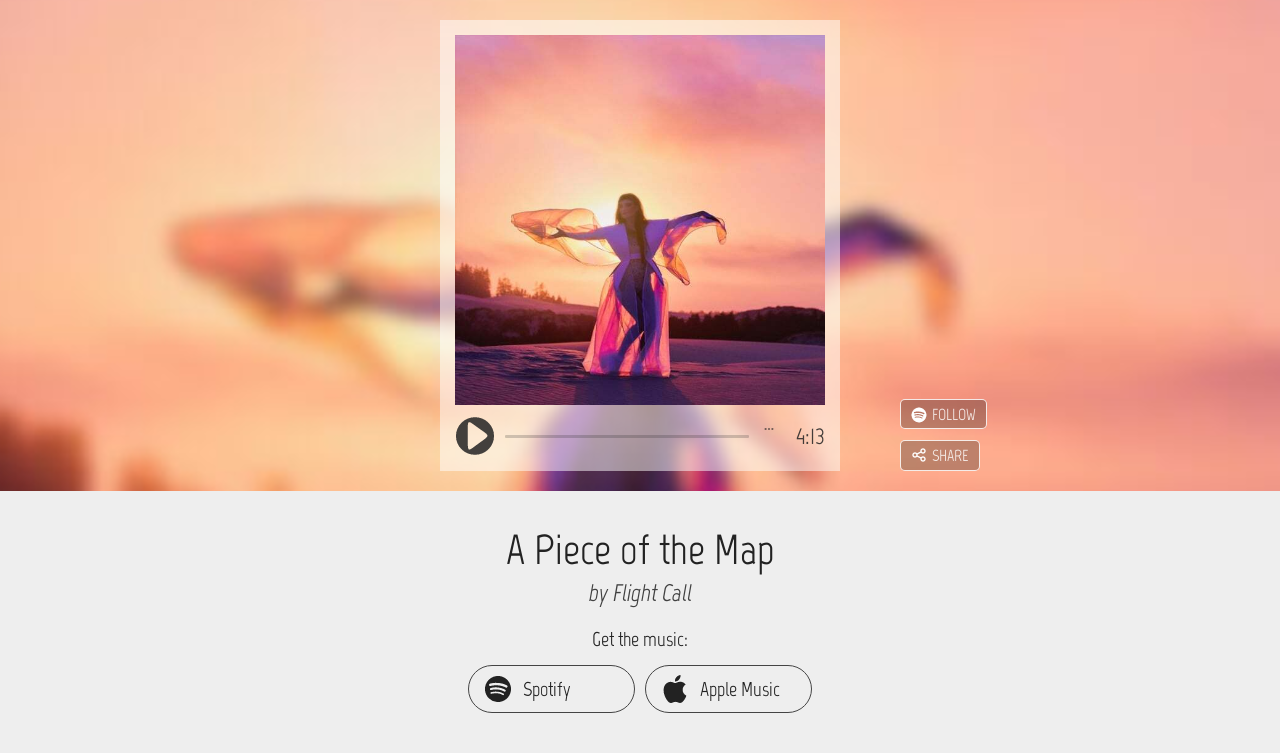

--- FILE ---
content_type: text/html; charset=UTF-8
request_url: https://flightcall.hearnow.com/a-piece-of-the-map
body_size: 8636
content:
<!DOCTYPE html> <html lang="en"> <head>    <script nonce="NUPVeVtNIALkkLWkIIObQIMqXO4Gd6tT" id="cookieyes" type="text/javascript" src="https://cdn-cookieyes.com/client_data/e2f2dc73a5eae8d1ccce8439/script.js"></script>    <script async data-cookieyes="cookieyes-performance" src="https://stckjs.stackify.com/stckjs.js" data-key="2DMZriL98Uy54WD6tYhS-w"></script> <meta charset="utf-8"> <meta http-equiv="X-UA-Compatible" content="IE=edge"> <meta name="viewport" content="width=device-width, initial-scale=1, user-scalable=no"> <meta name="csrf-token" content="gyfHtMnyLZ0FVHKFsWq2V1UZ8QCxPL5uUZXBK3F3">   <title>Flight Call - A Piece of the Map</title>   <link href="/dynamic/images/q9alb02764022/favicon/favicon_16.png" sizes="16x16" rel="icon">  <link href="/dynamic/images/q9alb02764022/favicon/favicon_32.png" sizes="32x32" rel="icon">  <link href="/dynamic/images/q9alb02764022/favicon/favicon_57.png" sizes="57x57" rel="icon">  <link href="/dynamic/images/q9alb02764022/favicon/favicon_76.png" sizes="76x76" rel="icon">  <link href="/dynamic/images/q9alb02764022/favicon/favicon_96.png" sizes="96x96" rel="icon">  <link href="/dynamic/images/q9alb02764022/favicon/favicon_120.png" sizes="120x120" rel="apple-touch-icon">  <link href="/dynamic/images/q9alb02764022/favicon/favicon_128.png" sizes="128x128" rel="icon">  <link href="/dynamic/images/q9alb02764022/favicon/favicon_152.png" sizes="152x152" rel="apple-touch-icon">  <link href="/dynamic/images/q9alb02764022/favicon/favicon_180.png" sizes="180x180" rel="apple-touch-icon">  <link href="/dynamic/images/q9alb02764022/favicon/favicon_192.png" sizes="192x192" rel="icon">  <link href="/dynamic/images/q9alb02764022/favicon/favicon_196.png" sizes="196x196" rel="shortcut icon">  <link href="/dynamic/images/q9alb02764022/favicon/favicon_228.png" sizes="228x228" rel="icon">   <link href="https://static.production.hearnow-cdn.com/build/1769454387/css/sites/main.css" rel="stylesheet">    <link href="https://static.production.hearnow-cdn.com/build/1769454387/css/sites/page_view_album.css" rel="stylesheet">  <meta name="description" content=""> <meta property="og:image" content="https://hearnow.com/dynamic/images/q9alb02764022/large_fbog.jpg"> <meta property="og:title" content="A Piece of the Map"> <meta property="og:site_name" content="A Piece of the Map"> <meta property="og:description" content=""> <meta property="og:url" content="https://flightcall.hearnow.com/a-piece-of-the-map"> <meta name="twitter:card" content="summary_large_image"> <meta name="twitter:site" content="@hearnow"> <meta name="twitter:title" content="A Piece of the Map"> <meta name="twitter:description" content="Have you heard A Piece of the Map by Flight Call on #hearnow?"> <meta name="twitter:image" content="https://hearnow.com/dynamic/images/q9alb02764022/large_twitter.jpg">   <link href="https://static.production.hearnow-cdn.com/build/1769454387/css/sites/theme_darkvslight.css" rel="stylesheet">  <script src="https://static.production.hearnow-cdn.com/build/1769454387/js/sites/main.js"></script> <script type="text/javascript" nonce="NUPVeVtNIALkkLWkIIObQIMqXO4Gd6tT"> function getCkyCookie(name) { var re = new RegExp(name + "=([^;]+)"); var value = re.exec(document.cookie); return (value != null) ? unescape(value[1]) : ""; }  var waitForTrackerCount = 0; function matomoWaitForTracker() { if (typeof _paq === "undefined") { if (waitForTrackerCount < 40) { setTimeout(matomoWaitForTracker, 250); waitForTrackerCount++; return; } } else { document.addEventListener("cookieyes_consent_update", function (eventData) { const data = eventData.detail; consentSet(data); }); } } function consentSet(data) { if (data.accepted.includes("analytics")) { _paq.push(["setCookieConsentGiven"]); _paq.push(["setConsentGiven"]); } else { _paq.push(["forgetCookieConsentGiven"]); _paq.push(["forgetConsentGiven"]); } } document.addEventListener("DOMContentLoaded", matomoWaitForTracker()); var _paq = _paq || []; _paq.push(["requireCookieConsent"]); var ckyCook; if ((ckyCook = getCkyCookie("cookieyes-consent")) != "" && ckyCook.includes("analytics:yes")) { _paq.push(["setCookieConsentGiven"]); _paq.push(["setConsentGiven"]); } _paq.push(["setCookieDomain", ".flightcall.hearnow.com"]); _paq.push(["setCookieNamePrefix", "hn"]); _paq.push(["setDomains", [".flightcall.hearnow.com"]]); _paq.push(["trackPageView"]); _paq.push(["enableLinkTracking"]); _paq.push(["enableHeartBeatTimer"]); (function() { var u="//site-stats.hearnow.com/"; _paq.push(['setTrackerUrl', u+'s.php']); _paq.push(['setSiteId', 139565]); var d=document, g=d.createElement('script'), s=d.getElementsByTagName('script')[0]; g.async=true; g.defer=true; g.src=u+'js/'; s.parentNode.insertBefore(g,s); })();   function foundee_pixel() { !function(e,t,n,s,a,c,p,i,o,u){e[a]||((i=e[a]=function(){i.process?i.process.apply(i,arguments):i.queue.push(arguments)}).queue=[],i.pixelId="f65bd574-6e2d-4872-8be6-7ef873a02a20",i.t=1*new Date,(o=t.createElement(n)).async=1,o.src="https://found.ee/dmp/pixel.js?t="+864e5*Math.ceil(new Date/864e5),(u=t.getElementsByTagName(n)[0]).parentNode.insertBefore(o,u))}(window,document,"script",0,"foundee");foundee('', 'Y'); } var ckyCook; if ((ckyCook = getCkyCookie("cookieyes-consent")) != "" && ckyCook.includes("advertisement:yes")) { foundee_pixel(); } document.addEventListener("cookieyes_consent_update", function (eventData) { if (eventData.detail.accepted.includes("advertisement")) { foundee_pixel(); } else { } });  </script>   <!--[if lt IE 9]> <script src="https://static.production.hearnow-cdn.com/build/1769454387/js/sites/page_view_album-ie-lt-9.js"></script> <![endif]--> <!--[if lt IE 10]> <script src="https://static.production.hearnow-cdn.com/build/1769454387/js/libs/base64-0-3-0.min.js"></script> <![endif]--> <script src="https://static.production.hearnow-cdn.com/build/1769454387/js/sites/page_view_album.js"></script>  <script src="https://static.production.hearnow-cdn.com/build/1769454387/js/views/sites/multialbum.js"></script>   <script src="https://static.production.hearnow-cdn.com/build/1769454387/js/sites/page_view_album-spotify.js"></script>   </head> <body class="hnalbum  hnalbum--banner-theme hnalbum__theme-colors--light " data-hnalbum>  <noscript><img src="//site-stats.hearnow.com/s.php?idsite=139565&amp;rec=1" style="border:0" alt=""></noscript>    <header id="banner_block" class="hnalbum__banner-block"> <h1 class="hnalbum__only-semantic">A Piece of the Map by Flight Call</h1> <div class="hnalbum__banner-block-spacer"></div>  <div data-hnalbum-banner-image-url="/dynamic/images/q9alb02764022/large.jpg" data-hnalbum-banner-image-blur-url="/dynamic/images/q9alb02764022/large_blur.jpg" data-hnalbum-banner-image class="hnalbum__banner-image hnalbum__banner-image--is-blurred hnalbum__banner-image--aligned-center"></div> <div class="hnalbum__album-cover-wrapper"> <div class="hnalbum__album-cover" data-hnalbum-album-cover> <div class="hnalbum__cover-play-overlay" data-hnalbum-cover-play-overlay> <img src="https://static.production.hearnow-cdn.com/build/1769454387/img/play_button_overlay.png" class="hnalbum__cover-play-overlay-image hnalbum__cover-play-overlay-image--play-icon" alt="play"> <img src="https://static.production.hearnow-cdn.com/build/1769454387/img/pause_button_overlay.png" class="hnalbum__cover-play-overlay-image hnalbum__cover-play-overlay-image--pause-icon" alt="pause"> </div> <img class="hnalbum__album-cover-image" data-hnalbum-album-cover-image src="/dynamic/images/q9alb02764022/large.jpg" alt="Cover art for A Piece of the Map"   title="Play track, A Piece of the Map. Length: 4:13" aria-label="Play track, A Piece of the Map. Length: 4:13"  > </div> <div data-hnalbum-sharing-following-block class="hnalbum__sharing-following-block"> <div id="spotify_follow" data-hnalbum-spotify-follow class="hnalbum__spotify-follow"></div><br class="hnalbum__sf-linebreak"> <share-button data-hnalbum-share-button class="hnalbum__share-button" aria-label="Share" role="button"></share-button> </div> </div> <div class="hnalbum__banner-block-spacer"></div> <div id="pageViewAlbumBladeData" class="hnsignup__view-album-blade-data" data-album_uri = "flightcall.hearnow.com/a-piece-of-the-map" data-enc_cdb_album_id = "5UYOXuElMB4/MI5k8Tixlmgb8nhVrrqxvYuQF3ZzcTc=" data-refresh_ms_until_update = "985000" data-is_signup = "false" data-is_single = "true" data-theme_color = "light" data-first_track_url = "true" data-collection_class = "single" data-album_name = "A Piece of the Map" data-album_description = "" data-artist_name = "Flight Call" data-audio_on = "1" data-spotify_id = "1hb3BCznp2Jzj1op4bMdIF" data-tr_sharethis_site = "share" data-tr_messages_more = "More" data-tr_followonspotify = "Follow artist on Spotify" data-tr_follow = "Follow" data-tr_haveyouheard = "Have you heard" data-tr_by = "by" data-is_multi_album = "true" data-static-assets-url = "https://static.production.hearnow-cdn.com/build/1769454387" ></div> </header> <main class="hnalbum__page-main-section"> <div class="hnalbum__column hnalbum__column--left" data-hnalbum-column-left> <div class="hnalbum__album-name-large" data-hnalbum-album-name-large> A Piece of the Map </div> <div class="hnalbum__artist-name" data-hnalbum-artist-name data-artist-name-holder data-artist-name-url="" data-artist-name-title="Artist Page"> by  Flight Call  </div> <div class="hnalbum__buy-buttons"><div class="hnalbum__buy-button-label" data-hnalbum-buy-button-label> Get the music: </div>  <div class="hnalbum__buy-buttons-flex">     <a href="https://found.ee/q2cPL" class="hnalbum__buy-button-link hnalbum__buy-button-link--spotify" data-hnalbum-buy-button-link data-hnalbum-buy-link-service="spotify" data-url="https://found.ee/q2cPL" title="Get it at Spotify"> <span class="hnalbum__buy-button-link-icon">  <svg xmlns="http://www.w3.org/2000/svg" viewBox="0 0 30 30"><path d="M13.894 1.056c-4.584.4-8.563 2.873-10.909 6.783-1.036 1.725-1.645 3.554-1.909 5.723-.076.62-.064 2.37.024 3.042.416 3.297 1.825 6.147 4.151 8.404a13.92 13.92 0 0 0 8.463 3.902c1.024.092 2.625.032 3.634-.14 5.82-1 10.416-5.595 11.417-11.414.172-1.008.232-2.61.14-3.634-.372-4.026-2.458-7.672-5.764-10.069-1.874-1.36-4.04-2.213-6.405-2.521-.717-.092-2.182-.132-2.842-.076m1.16 7.444c3.395.268 6.193.976 8.587 2.169 1.185.592 1.385.764 1.525 1.32.152.589-.136 1.185-.7 1.461-.193.096-.273.112-.565.112h-.34l-.56-.304c-2.21-1.196-4.7-1.873-7.986-2.165-.777-.068-3.363-.068-4.124 0-1.325.12-2.485.316-3.518.592-.837.228-1.25.172-1.65-.228A1.287 1.287 0 0 1 5.677 9.7c.252-.284.468-.376 1.349-.6 1.385-.352 2.898-.56 4.767-.656.496-.024 2.706.012 3.263.056m-.664 4.802c2.97.252 5.82 1.1 8.05 2.405.484.28.677.48.765.789.16.544-.16 1.156-.693 1.332a1.5 1.5 0 0 1-.404.028c-.248-.012-.312-.04-.889-.36-1.265-.704-2.474-1.168-4.03-1.549-2.92-.716-6.242-.724-8.9-.02-.82.22-.844.225-1.056.197a1.05 1.05 0 0 1-.809-.549c-.1-.18-.116-.256-.116-.512 0-.26.016-.328.124-.52.18-.316.368-.444.88-.593 1.218-.356 2.699-.6 4.164-.688.68-.04 2.202-.02 2.914.04m.344 4.582c2.218.237 4.155.845 5.98 1.873.637.36.805.577.777 1.013-.02.336-.164.552-.472.708-.34.176-.516.144-1.149-.216-3.15-1.78-6.93-2.197-11.484-1.257-.465.097-.689.125-.801.105-.44-.085-.697-.393-.697-.845q.002-.533.44-.76c.385-.196 2.763-.58 4.224-.68.716-.049 2.482-.017 3.182.06"/></svg>  </span> <span class="hnalbum__buy-button-link-label"> Spotify </span> </a>     <a href="https://found.ee/5NFqn" class="hnalbum__buy-button-link hnalbum__buy-button-link--applemusic" data-hnalbum-buy-button-link data-hnalbum-buy-link-service="applemusic" data-url="https://found.ee/5NFqn" title="Get it at Apple Music"> <span class="hnalbum__buy-button-link-icon">  <svg xmlns="http://www.w3.org/2000/svg" class="social_media_svg" pointer-events="bounding-box" viewBox="0 0 512 512"><path d="M395.748 272.046c-.646-64.841 52.88-95.938 55.271-97.483-30.075-44.01-76.925-50.039-93.62-50.736-39.871-4.037-77.798 23.474-98.033 23.474-20.184 0-51.409-22.877-84.476-22.276-43.458.646-83.529 25.269-105.906 64.19-45.152 78.35-11.563 194.42 32.445 257.963 21.504 31.104 47.146 66.038 80.813 64.79 32.421-1.294 44.681-20.979 83.878-20.979 39.196 0 50.215 20.979 84.524 20.335 34.888-.648 56.991-31.699 78.347-62.898 24.694-36.084 34.862-71.019 35.462-72.812-.775-.354-68.031-26.119-68.705-103.568M331.28 81.761C349.149 60.082 361.21 30.005 357.92 0c-25.739 1.048-56.938 17.145-75.405 38.775-16.57 19.188-31.075 49.813-27.188 79.218 28.734 2.242 58.065-14.602 75.953-36.232"/></svg>  </span> <span class="hnalbum__buy-button-link-label"> Apple Music </span> </a>     <a href="https://found.ee/pMtQ0" class="hnalbum__buy-button-link hnalbum__buy-button-link--itunes" data-hnalbum-buy-button-link data-hnalbum-buy-link-service="itunes" data-url="https://found.ee/pMtQ0" title="Get it at iTunes"> <span class="hnalbum__buy-button-link-icon">  <svg xmlns="http://www.w3.org/2000/svg" class="social_media_svg" pointer-events="bounding-box" viewBox="0 0 28.188 28.195"><path d="M28.187 7.195c-.001-.867-.076-1.728-.282-2.574-.372-1.536-1.247-2.713-2.561-3.573A5.9 5.9 0 0 0 23.14.193a12.5 12.5 0 0 0-1.838-.177q-.073-.005-.146-.014H7.032l-.534.03c-.878.05-1.75.146-2.575.472C2.351 1.126 1.219 2.21.555 3.768.33 4.296.212 4.856.129 5.423q-.1.69-.118 1.387c-.001.036-.009.072-.012.108v14.359l.03.498c.059.957.181 1.908.584 2.787.764 1.668 2.041 2.764 3.799 3.291.495.149 1.005.22 1.519.268a21 21 0 0 0 1.957.072q6.479 0 12.957-.002.925 0 1.844-.116c.967-.124 1.876-.412 2.697-.952a5.9 5.9 0 0 0 2.208-2.594c.219-.495.344-1.021.434-1.555.134-.793.163-1.595.162-2.397-.002-4.461.001-8.921-.003-13.382m-7.545 4.687q.001 3.356-.001 6.71c0 .49-.067.971-.285 1.417-.339.694-.894 1.13-1.63 1.339q-.615.175-1.256.203a2.193 2.193 0 0 1-2.284-1.804 2.21 2.21 0 0 1 1.221-2.374c.38-.188.786-.293 1.196-.381.444-.096.89-.18 1.332-.282.322-.074.537-.271.6-.606q.022-.112.021-.227.002-3.198-.001-6.394a1 1 0 0 0-.03-.217c-.046-.177-.175-.285-.357-.275a4 4 0 0 0-.558.078q-1.34.266-2.677.537l-2.734.552-1.614.326q-.029.007-.056.015c-.325.09-.443.239-.458.575q-.002.076-.001.154 0 4.585-.002 9.168c0 .494-.055.982-.253 1.441-.327.754-.905 1.223-1.685 1.45a5.2 5.2 0 0 1-1.263.202c-1.126.042-2.061-.706-2.254-1.814-.167-.955.27-1.98 1.354-2.439.419-.176.859-.273 1.301-.365.337-.071.675-.135 1.011-.207q.674-.149.703-.839.002-.088.001-.177 0-5.216.002-10.432c0-.145.015-.294.049-.435.082-.335.321-.526.641-.609.3-.078.605-.132.909-.194l2.583-.52 2.669-.539c.786-.159 1.572-.32 2.36-.475.258-.051.52-.103.78-.124.364-.029.614.2.651.566q.014.13.014.263.003 3.367.001 6.733"/></svg>  </span> <span class="hnalbum__buy-button-link-label"> iTunes </span> </a>     <a href="https://found.ee/7R0j0" class="hnalbum__buy-button-link hnalbum__buy-button-link--amazon" data-hnalbum-buy-button-link data-hnalbum-buy-link-service="amazon" data-url="https://found.ee/7R0j0" title="Get it at Amazon"> <span class="hnalbum__buy-button-link-icon">  <svg xmlns="http://www.w3.org/2000/svg" class="social_media_svg" pointer-events="bounding-box" viewBox="0 0 26.617 26.617"><path d="M.148 19.79q-.149-.115-.148-.215 0-.065.048-.115a.25.25 0 0 1 .197-.099.43.43 0 0 1 .215.068q2.769 1.57 6.109 2.457t6.916.887q2.273 0 4.635-.405a28 28 0 0 0 4.715-1.244 4 4 0 0 1 .331-.115q.165-.051.349-.131a.56.56 0 0 1 .331-.035q.165.032.233.148.045.084.063.182c0 .131-.063.236-.197.313-.179.129-.364.25-.555.353a10 10 0 0 0-.555.323q-2.132 1.15-4.688 1.72a22.7 22.7 0 0 1-4.959.57c-2.538 0-4.915-.413-7.122-1.236A19.9 19.9 0 0 1 .148 19.79M15.62 7.506q.002-.485-.016-1.002a1.6 1.6 0 0 0-.312-.917 1.5 1.5 0 0 0-.698-.551 2.4 2.4 0 0 0-.861-.167h-.214a2.94 2.94 0 0 0-1.35.458q-.603.394-.785 1.177a.68.68 0 0 1-.452.518l-2.713-.344a.8.8 0 0 1-.316-.147q-.154-.114-.091-.376.233-1.08.807-1.815.577-.737 1.367-1.202a6.2 6.2 0 0 1 1.719-.687 11.6 11.6 0 0 1 1.868-.286h.576a9.5 9.5 0 0 1 2.222.286q1.184.285 2.055 1.021.51.44.768.955.253.515.352 1.078t.099 1.183v5.456q0 .952.328 1.468.329.519.73.983a.55.55 0 0 1 .128.343.38.38 0 0 1-.161.306q-.409.361-1.058.843-.65.482-1.082.843-.3.188-.731.031-.681-.55-.949-.852l-.679-.787a7.7 7.7 0 0 1-1.325 1.033 5.5 5.5 0 0 1-1.328.575q-.907.188-2.02.189-1.76 0-2.95-.99-1.188-.99-1.188-2.968 0-1.634.818-2.729.817-1.091 2.189-1.643.704-.3 1.504-.458a21 21 0 0 1 1.667-.26q.572-.065 1.095-.1.524-.034.985-.1v-.365zm0 2.518c-.361 0-.725.011-1.083.032a7 7 0 0 0-1.018.135 3.9 3.9 0 0 0-1.507.833q-.628.566-.628 1.67 0 .882.464 1.417.464.534 1.274.534a1 1 0 0 0 .23-.024.7.7 0 0 1 .167-.026q1.044-.231 1.573-1.184.48-.718.503-1.385.026-.666.024-1.451zm9.125 13.31q-.173.164-.316.099c-.091-.044-.118-.132-.072-.263l.315-.758c.121-.309.23-.614.336-.916q.16-.452.206-.825.05-.37-.082-.535-.2-.263-.892-.297h-.282q-.564 0-1.125.05a2.7 2.7 0 0 1-.579.065 2 2 0 0 0-.513.067q-.197-.001-.23-.116c-.021-.077.031-.161.164-.249q.514-.329 1.158-.544a9 9 0 0 1 1.837-.214q.228 0 .458.017.55.034.904.115.353.085.479.182.032.066.069.173c.037.107.037.162.037.271v.134q0 .328-.133.807-.129.476-.34.963-.21.488-.566.966a3.7 3.7 0 0 1-.833.808"/></svg>  </span> <span class="hnalbum__buy-button-link-label"> Amazon </span> </a>     <a href="https://found.ee/0UBFw" class="hnalbum__buy-button-link hnalbum__buy-button-link--pandora" data-hnalbum-buy-button-link data-hnalbum-buy-link-service="pandora" data-url="https://found.ee/0UBFw" title="Get it at Pandora"> <span class="hnalbum__buy-button-link-icon">  <svg xmlns="http://www.w3.org/2000/svg" viewBox="0 0 250 250"><path d="M8.229 245.472V.229h116.444c2.538.218 5.078.417 7.614.656 11.519 1.083 22.696 3.611 33.395 8.07 12.847 5.354 23.982 13.074 32.699 24.043 10.201 12.838 15.236 27.691 16.88 43.825 1.107 10.866.756 21.694-1.152 32.456-2.185 12.32-6.396 23.873-13.231 34.404-10.335 15.924-24.744 26.797-42.195 33.839-15.846 6.393-32.439 9.063-49.418 9.59-7.465.231-14.94.133-22.411.184-.444.003-.889 0-1.459 0v1.607c0 14.981.007 29.963-.003 44.943-.004 6.927-4.721 11.624-11.632 11.625z"/></svg>  </span> <span class="hnalbum__buy-button-link-label"> Pandora </span> </a>     <a href="https://found.ee/jQkBS" class="hnalbum__buy-button-link hnalbum__buy-button-link--deezer" data-hnalbum-buy-button-link data-hnalbum-buy-link-service="deezer" data-url="https://found.ee/jQkBS" title="Get it at Deezer"> <span class="hnalbum__buy-button-link-icon">  <svg xmlns="http://www.w3.org/2000/svg" class="social_media_svg" pointer-events="bounding-box" viewBox="0 0 97.848 97.848"><path d="M0 70.818h17.838v5.406H0zM0 63.791h17.838v5.408H0zM0 56.764h17.838v5.408H0zM0 49.736h17.838v5.405H0zM0 42.709h17.838v5.404H0zM20.001 70.818h17.84v5.406h-17.84zM20.001 63.791h17.84v5.408h-17.84zM20.001 56.764h17.84v5.408h-17.84zM40.004 70.818h17.84v5.406h-17.84zM40.004 63.791h17.84v5.408h-17.84zM40.004 56.764h17.84v5.408h-17.84zM40.004 49.736h17.84v5.405h-17.84zM40.004 42.709h17.84v5.404h-17.84zM40.004 35.68h17.84v5.406h-17.84zM40.004 28.653h17.84v5.407h-17.84zM60.005 70.818h17.841v5.406H60.005zM60.005 63.791h17.841v5.408H60.005zM60.005 56.764h17.841v5.408H60.005zM60.005 49.736h17.841v5.405H60.005zM60.005 42.709h17.841v5.404H60.005zM80.008 70.818h17.84v5.406h-17.84zM80.008 63.791h17.84v5.408h-17.84zM80.008 56.762h17.84v5.406h-17.84zM80.008 49.736h17.84v5.406h-17.84zM80.008 42.707h17.84v5.407h-17.84zM80.008 35.681h17.84v5.404h-17.84zM80.008 28.652h17.84v5.404h-17.84zM80.008 21.623h17.84v5.406h-17.84z"/></svg>  </span> <span class="hnalbum__buy-button-link-label"> Deezer </span> </a>    </div>  <div class="hnalbum__buylink-divider " data-hnalbum-buylink-divider></div> <a href="" class="hnalbum__buy-button-link hnalbum__buy-button-link--physical" data-hnalbum-buy-button-link data-hnalbum-buy-link-service="physical" data-url="" title="Buy from Artist"> <span class="hnalbum__buy-button-link-icon"><svg xmlns="http://www.w3.org/2000/svg" viewBox="0 0 22 19"><g fill-rule="evenodd"><path d="M8.736 11.926h9.028l1.53-7H7.234zM4.53 1.97H0V0h6.092l.611 2.627h14.983l-2.432 11.597H7.251z"/><circle cx="10.015" cy="17.357" r="1.642"/><circle cx="16.648" cy="17.357" r="1.642"/></g></svg></span> <span class="hnalbum__buy-button-link-label">Buy from Artist</span> </a></div>  </div> <div class="hnalbum__column hnalbum__column--right" data-hnalbum-column-right> <section id="tracks" class="hnalbum__tracks hnalbum__tracks--is-on-spotify" data-hnalbum-tracks-section> <h1 class="hnalbum__only-semantic">Album tracks</h1> <audio id="audio" class="hnalbum__alert"></audio> <div class="audio_support_warning warning hnalbum__alert hnalbum__alert--audio-support-warning" data-hnalbum-audio-support-warning></div> <ul class="hnalbum__tracks-list" data-hnalbum-tracks-list>   <li class="hnalbum__track has_spotify_isrc" data-isrc=usdy42237325 data-tracknumber="1" data-hnalbum-track> <div class="hnalbum__track-progress-bar" data-hnalbum-track-progress-bar> <div class="hnalbum__track-progress-bar-bg"></div> <div class="hnalbum__track-progress-indicator" data-hnalbum-track-progress-indicator></div> </div> <button href="/a-piece-of-the-map" data-src="f/a4581531/ARPZj46br_KnGeewtwQMxaQ==.mp3" class="track_number1 hnalbum__track-play-button" data-hnalbum-track-play-button data-playlabel="Play track, A Piece of the Map. Length: 4:13" data-pauselabel="Pause track" title="Play track, A Piece of the Map. Length: 4:13" aria-label="Play track, A Piece of the Map. Length: 4:13"> <span class="hnalbum__only-semantic">Play track, A Piece of the Map. Length: 4:13</span> <div class="hnalbum__track-play-pause"> <svg xmlns="http://www.w3.org/2000/svg" xml:space="preserve" viewBox="0 0 64 64"><path fill-rule="evenodd" d="M32 1.906C15.18 1.906 1.531 15.381 1.531 32S15.181 62.094 32 62.094 62.469 48.619 62.469 32 48.819 1.906 32 1.906m-9.312 7.907c2.227-.12 6.558 3.504 14.906 9.468 19.08 13.633 19.07 10.89.093 24.75C18.712 57.891 20.606 59.242 20.5 31.75c-.059-15.464-.677-21.784 2.188-21.937" class="hnalbum__play-icon-path"/><path fill-rule="evenodd" d="M32 1.906C15.18 1.906 1.531 15.381 1.531 32S15.181 62.094 32 62.094 62.469 48.619 62.469 32 48.819 1.906 32 1.906m-10.469 10h1.282c2.77 0 5 2.23 5 5v30.188c0 2.77-2.23 5-5 5H21.53c-2.77 0-5-2.23-5-5V16.906c0-2.77 2.23-5 5-5m19.094 0h1.281c2.77 0 5 2.23 5 5v30.188c0 2.77-2.23 5-5 5h-1.281c-2.77 0-5-2.23-5-5V16.906c0-2.77 2.23-5 5-5" class="hnalbum__pause-icon-path"/></svg> </div> <i class="hnalbum__loading-spinner-icon fa fa-spinner fa-spin"></i> <input type="hidden" data-hnalbum__track-full-url value="//content.cdbaby.com/audio/full/a4581531/ARPZj46br_KnGeewtwQMxaQ==.mp3" > <input type="hidden" data-hnalbum__track-clip-url value="//content.cdbaby.com/audio/samples/a4581531/q9alb02764022-01.mp3" > </button> <div class="hnalbum__track-number-display hnalbum__theme-colors-reversed"> 1 </div> <div class="hnalbum__track-name-duration hnalbum__track-name-duration--no-artist-name" data-hnalbum-track-name-duration> <div data-hnalbum-track-duration class="hnalbum__track-duration"> 4:13 </div>  <button class="hnalbum__button hnalbum__button--track-spotify-add-to" data-hnalbum-spotify-add-to-button title="Add track to Spotify" aria-label="Add track to Spotify"> <svg xmlns="http://www.w3.org/2000/svg" xml:space="preserve" viewBox="0 0 330 330"><path d="M85 140c-13.785 0-25 11.215-25 25s11.215 25 25 25 25-11.215 25-25-11.215-25-25-25M165 140c-13.785 0-25 11.215-25 25s11.215 25 25 25 25-11.215 25-25-11.215-25-25-25M245 140c-13.785 0-25 11.215-25 25s11.215 25 25 25 25-11.215 25-25-11.215-25-25-25" class="dot"/></svg> </button>  <div class="hnalbum__track-name"> A Piece of the Map <span class="hnalbum__track-clip-detail">(clip)</span> </div> </div> <div data-hnalbum-track-artist-name class="hnalbum__track-artist-name hnalbum__track-artist-name--is-hidden"> Flight Call </div> </li>  </ul> <script src="https://static.production.hearnow-cdn.com/build/1769454387/js/views/sites/tracks_partial.js"></script> </section> <span class="hnalbum__hidden-data" id="tracks_partial_data"  ></span> <span class="hnalbum__hidden-data tr_messages_alert_noaudiosupport">NOTE: Your web browser doesn&#039;t support sound playback for this page. Consider updating your browser to the latest version.</span>  <div class="hnalbum__album-description" data-hnalbum-album-description></div> <div class="hnalbum__release-date"> <span class="hnalbum__release-date-copy hnalbum__release-date-copy--unreleased"> New Music Coming Soon &mdash; 5/22/2022 </span> <span class="hnalbum__release-date-copy hnalbum__release-date-copy--released"> Released 2022 </span> </div>  <div class="record_label"> Skyfort Records </div>    </div> </main>  <div class="hnalbum__more-container" align="center" data-hnalbum-more-container> <div class="hnalbum__theme-colors-reversed hnalbum__more-button" data-hnalbum-more-button> More Releases by this Artist </div> <div id="oalbum-list" class="hnalbum__theme-colors-reversed">  <div class="hnalbum__other-album-item"> <a href="//flightcall.hearnow.com/new-frontiers" class="hnalbum__theme-colors-reversed hnalbum__other-album-item-link" title="New Frontiers"> <img src="/dynamic/images/6aalb02857847/medium.jpg" class="hnalbum__other-album-item-image" alt="New Frontiers" aria-label=""> <div class="hnalbum__other-album-item-name">New Frontiers</div> </a> </div>  <div class="hnalbum__other-album-item"> <a href="//flightcall.hearnow.com/compass" class="hnalbum__theme-colors-reversed hnalbum__other-album-item-link" title="Compass"> <img src="/dynamic/images/hqalb02849289/medium.jpg" class="hnalbum__other-album-item-image" alt="Compass" aria-label=""> <div class="hnalbum__other-album-item-name">Compass</div> </a> </div>  <div class="hnalbum__other-album-item"> <a href="//flightcall.hearnow.com/glow-in-the-dark" class="hnalbum__theme-colors-reversed hnalbum__other-album-item-link" title="Glow in the Dark"> <img src="/dynamic/images/odalb02811864/medium.jpg" class="hnalbum__other-album-item-image" alt="Glow in the Dark" aria-label=""> <div class="hnalbum__other-album-item-name">Glow in the Dark</div> </a> </div>  <div class="hnalbum__other-album-item"> <a href="//flightcall.hearnow.com/homeworld" class="hnalbum__theme-colors-reversed hnalbum__other-album-item-link" title="Homeworld"> <img src="/dynamic/images/eralb02708390/medium.jpg" class="hnalbum__other-album-item-image" alt="Homeworld" aria-label=""> <div class="hnalbum__other-album-item-name">Homeworld</div> </a> </div>  </div> </div>   <div id="hidden_includes" class="hnalbum__hidden-data"> <div class="hnalbum__spotify-icon" data-hnalbum-spotify-icon> <svg xmlns="http://www.w3.org/2000/svg" viewBox="0 0 30 30"><path d="M13.894 1.056c-4.584.4-8.563 2.873-10.909 6.783-1.036 1.725-1.645 3.554-1.909 5.723-.076.62-.064 2.37.024 3.042.416 3.297 1.825 6.147 4.151 8.404a13.92 13.92 0 0 0 8.463 3.902c1.024.092 2.625.032 3.634-.14 5.82-1 10.416-5.595 11.417-11.414.172-1.008.232-2.61.14-3.634-.372-4.026-2.458-7.672-5.764-10.069-1.874-1.36-4.04-2.213-6.405-2.521-.717-.092-2.182-.132-2.842-.076m1.16 7.444c3.395.268 6.193.976 8.587 2.169 1.185.592 1.385.764 1.525 1.32.152.589-.136 1.185-.7 1.461-.193.096-.273.112-.565.112h-.34l-.56-.304c-2.21-1.196-4.7-1.873-7.986-2.165-.777-.068-3.363-.068-4.124 0-1.325.12-2.485.316-3.518.592-.837.228-1.25.172-1.65-.228A1.287 1.287 0 0 1 5.677 9.7c.252-.284.468-.376 1.349-.6 1.385-.352 2.898-.56 4.767-.656.496-.024 2.706.012 3.263.056m-.664 4.802c2.97.252 5.82 1.1 8.05 2.405.484.28.677.48.765.789.16.544-.16 1.156-.693 1.332a1.5 1.5 0 0 1-.404.028c-.248-.012-.312-.04-.889-.36-1.265-.704-2.474-1.168-4.03-1.549-2.92-.716-6.242-.724-8.9-.02-.82.22-.844.225-1.056.197a1.05 1.05 0 0 1-.809-.549c-.1-.18-.116-.256-.116-.512 0-.26.016-.328.124-.52.18-.316.368-.444.88-.593 1.218-.356 2.699-.6 4.164-.688.68-.04 2.202-.02 2.914.04m.344 4.582c2.218.237 4.155.845 5.98 1.873.637.36.805.577.777 1.013-.02.336-.164.552-.472.708-.34.176-.516.144-1.149-.216-3.15-1.78-6.93-2.197-11.484-1.257-.465.097-.689.125-.801.105-.44-.085-.697-.393-.697-.845q.002-.533.44-.76c.385-.196 2.763-.58 4.224-.68.716-.049 2.482-.017 3.182.06"/></svg> </div> </div>   <div class="hnalbum__add-to-spotify-dialog" role="dialog" data-hnalbum-add-to-spotify-dialog> <button class="hnalbum__button hnalbum__button--spotify-dialog-close" data-hnalbum-spotify-dialog-close-button title="Close dialog">&#10006;</button> <div class="hnalbum__spotify-dialog-authorize-prompt" data-hnalbum-spotify-dialog-authorize-prompt> <h1 class="hnalbum__spotify-form-headline">Grant access to your Spotify playlists?</h1> <span class="hnalbum__spotify-dialog-body"> <button class="hnalbum__button hnalbum__button--authorize" data-hnalbum-authorize-button>Authorize</button> To add tracks to your Spotify account, this website will need your permission. </span> </div> <div class="hnalbum__spotify-forms"> <h1 class="hnalbum__spotify-form-headline">Add "<span data-hnalbum-spotify-track-title></span>" to a Spotify playlist</h1> <form class="hnalbum__spotify-playlist-form" data-hnalbum-spotify-form> <div class="ui-widget"> <select id="spotify_playlist_select"></select> </div> <div class="hnalbum__spotify-new-playlist-block" data-hnalbum-spotify-new-playlist-block> <input type="text" class="hnalbum__spotify-form-input" data-hnalbum-spotify-new-playlist-input placeholder="New playlist name"> </div> <button type="button" data-hnalbum-spotify-form-submit-button class="hnalbum__button hnalbum__button--spotify-form-submit"> <div class="hnalbum__spotify-add-progress"></div> <div class="hnalbum__spotify-add-label hnalbum__spotify-add-label--success"> <i class="fa fa-check"></i> </div> <div class="hnalbum__spotify-add-label hnalbum__spotify-add-label--ready"> Add </div> </button><br> <div class="hnalbum__spotify-api-status for_addto_playlist" data-hnalbum-spotify-api-status="addto_playlist"> <div class="hnalbum__spotify-api-status-copy hnalbum__spotify-api-status-copy--success" data-hnalbum-spotify-api-status-copy="success"></div> <div class="hnalbum__spotify-api-status-copy hnalbum__spotify-api-status-copy--failure" data-hnalbum-spotify-api-status-copy="failure"></div> </div> </form> </div> <div class="hnalbum__spotify-dialog_pointer"></div> </div> <div id="spotify_addto_strings" class="hnalbum__hidden-data"> <span id="tr_err_createplaylist">There was a problem creating the new playlist.</span> <span id="tr_err_submitrequest">There was a problem submitting your request.</span> <span id="tr_prompt_createplaylist">Create new playlist</span> <span id="tr_prompt_savetosongs">Save to Spotify library</span> <span id="tr_prompt_addto">Add to</span> </div>    <footer class="hnalbum__page-footer-section"> <p> powered by <a class="hnalbum__footer-link" href="https://cdbaby.com">CD Baby</a>. &copy;2026 HearNow.com and all of its affiliates </p> <a href="https://hearnow.com" title="HearNow" class="hnalbum__footer-link hnalbum__footer-link--site" target="_blank" rel="noopener"><img class="hnalbum__footer-link-image" src="/build/min/svg/site_logos/hearnow_logo.min.svg" alt="HearNow"></a> <a href="https://cdbaby.com" title="CD Baby" class="hnalbum__footer-link hnalbum__footer-link--site hnalbum__footer-link--site-cdb" target="_blank" rel="noopener"><img class="hnalbum__footer-link-image" src="/build/min/svg/site_logos/cdbaby_logo.min.svg" alt="CD Baby"></a> </footer> <script defer src="https://static.cloudflareinsights.com/beacon.min.js/vcd15cbe7772f49c399c6a5babf22c1241717689176015" integrity="sha512-ZpsOmlRQV6y907TI0dKBHq9Md29nnaEIPlkf84rnaERnq6zvWvPUqr2ft8M1aS28oN72PdrCzSjY4U6VaAw1EQ==" nonce="NUPVeVtNIALkkLWkIIObQIMqXO4Gd6tT" data-cf-beacon='{"version":"2024.11.0","token":"52b18501e08f4abcb7bbdba8a8dc3d87","server_timing":{"name":{"cfCacheStatus":true,"cfEdge":true,"cfExtPri":true,"cfL4":true,"cfOrigin":true,"cfSpeedBrain":true},"location_startswith":null}}' crossorigin="anonymous"></script>
</body> </html>

--- FILE ---
content_type: application/javascript
request_url: https://static.production.hearnow-cdn.com/build/1769454387/js/views/sites/tracks_partial.js
body_size: 187
content:
var views=views||{};views.sites=views.sites||{},views.sites.tracks_partial=void $(function(){var a=Boolean($("#tracks_partial_data").data("local-browser-mode"));"undefined"!=typeof AUDIO_PLAYLIST&&!0===AUDIO_PLAYLIST.canSupportAudioAndMp3()?AUDIO_PLAYLIST.init():a||$("[data-hnalbum-audio-support-warning]").html($(".tr_messages_alert_noaudiosupport").html()).show()});